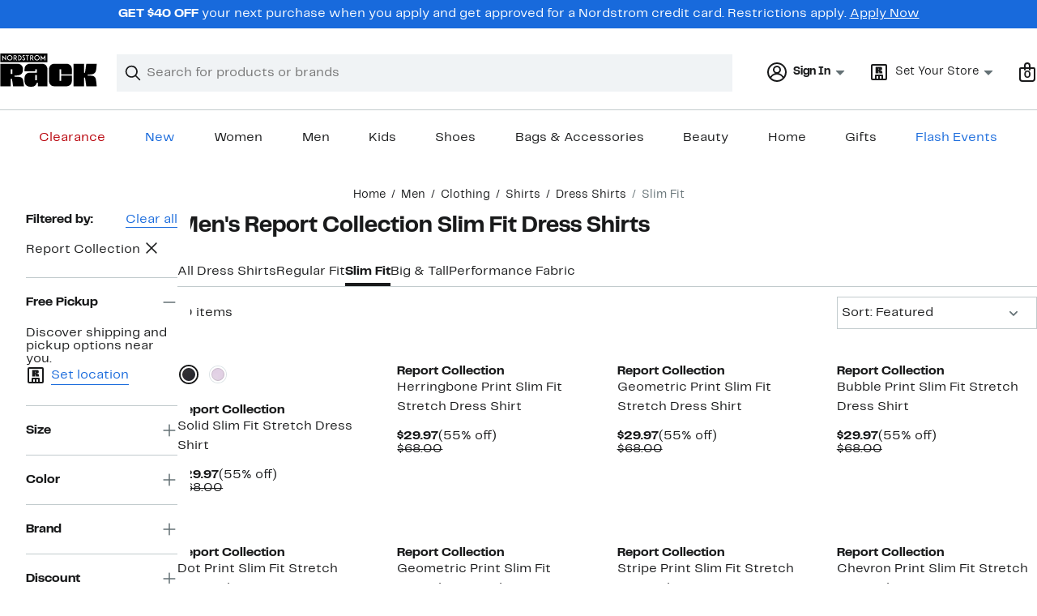

--- FILE ---
content_type: text/css; charset=utf-8
request_url: https://www.nordstromrack.com/static/nordstromrack/res/v3/463820ee890d8152.d5.css
body_size: 11459
content:
.ggbBg .qHz0a{font-weight:700;font-weight:var(--ndls-font-weight-bold)}.THmDu{font-size:19px}.y3xFi .fj69a,.y3xFi .o6Wf1{text-decoration:line-through}.elxVW,.xe8ep{font-size:16px}.UshjF{white-space:nowrap}.ggbBg{display:inline-block;margin-right:0.625rem}@supports (gap:0 10px){.ggbBg{margin-right:0}}.tjJU_{display:inline}.qf6Cx{padding:5px}span.EhCiu{font-size:inherit;line-height:inherit;color:#191a1b;color:var(--ndls-color-foreground-default)}.BkySr{color:#d82508!important;color:var(--ndls-color-foreground-critical)!important}.S_wH0{display:flex;flex-wrap:wrap;align-items:baseline;gap:0 10px}.GmKV9{display:block}.S_wH0>div{margin-right:10px}@supports (gap:0 10px){.S_wH0>div{margin-right:0}}.Ime5U{text-align:end;justify-content:end}.KCp6h{text-align:start;justify-content:start}.zR845{text-align:center;justify-content:center}.Eyz40{display:inline-block;position:relative;margin:0 0 0 3.5px;top:2px}.i0Ymm{max-width:305px;align-items:center;margin:0px 15px 14px}h3.e40LE{display:inline-block;margin:14px 15px 7px}._2Xgqf{background-color:transparent;border:none;padding:0px}._2Xgqf .nui-icon-medium-rack-details-icon-medium-4{stroke:#186adc;stroke:var(--ndls-color-brand-rack-primary)}._2Xgqf .nui-icon-medium-rack-details-icon-medium-3,.rgwg5 path{fill:#186adc;fill:var(--ndls-color-brand-rack-primary)}.eR0Mt{display:flex;justify-content:space-between;align-items:flex-end}.nj6zu{align-items:center}.XWgxP{text-align:center}.uEiEz{margin-bottom:0px;margin-bottom:var(--ndls-layout-space-0,0px)}.TwIHQ{margin-bottom:4px;margin-bottom:var(--ndls-layout-space-1,4px)}._c8Zx{margin-bottom:8px;margin-bottom:var(--ndls-layout-space-2,8px)}.UlHLo{margin-bottom:12px;margin-bottom:var(--ndls-layout-space-3,12px)}.Lavwv{margin-bottom:16px;margin-bottom:var(--ndls-layout-space-4,16px)}.w9oyW{margin-bottom:24px;margin-bottom:var(--ndls-layout-space-5,24px)}.c_8qR{margin-bottom:32px;margin-bottom:var(--ndls-layout-space-6,32px)}.ddB7C{margin-bottom:40px;margin-bottom:var(--ndls-layout-space-7,40px)}.bioHA{margin-right:24px;margin-right:var(--ndls-layout-space-5,24px)}.aWeZV{display:flex}.t5T1p{padding-right:4px;padding-right:var(--ndls-layout-space-1,4px);padding-top:4px;padding-top:var(--ndls-layout-space-1,4px)}.jkg2R{margin:2px 6px 0 0}.jkg2R,.QiWJz{padding-top:8px;padding-top:var(--ndls-layout-space-2,8px)}.QiWJz{color:#191a1b;color:var(--ndls-color-foreground-default)}.bDKFr{cursor:pointer;position:relative;border:1px solid #838d91;border:1px solid var(--ndls-color-border-default);width:100%;padding:12px 16px;padding:var(--ndls-layout-space-3,12px) var(--ndls-layout-space-4,16px);outline:0}.diMZs{padding:16px!important;padding:var(--ndls-layout-space-4,16px)!important}.f5wTO{position:absolute;bottom:0px;left:0px;height:3px;width:100%}.bDKFr:focus .f5wTO,.bDKFr:hover .f5wTO{background-color:#838d91;background-color:var(--ndls-color-border-default)}.RtTU8{display:flex;flex-direction:column;justify-content:center;height:100%}.Urdq8{display:flex;flex-wrap:wrap;justify-content:space-between;flex-grow:1}.KFoZk{padding-right:16px;padding-right:var(--ndls-layout-space-4,16px)}.KYap7{font-weight:700}.OpaA7{color:#647175;color:var(--ndls-color-foreground-subtle)}.TQOip{font-size:0.875rem!important;font-size:var(--ndls-text-body-desktop-small-size)!important}.gyUn3,.mjoCO{display:flex;align-items:center;width:100%}.gyUn3{flex-wrap:wrap}.bRc6c{display:flex}.qegh1{margin-left:auto}.qs0dH{display:flex;flex-direction:column;padding:12px 16px;padding:var(--ndls-layout-space-3,12px) var(--ndls-layout-space-4,16px);border-bottom:1px solid #838d91;border-bottom:1px solid var(--ndls-color-border-default)}.PyEOr{margin:4px 0;margin:var(--ndls-layout-space-1,4px) 0}.MFfMA{padding:12px 16px;padding:var(--ndls-layout-space-3,12px) var(--ndls-layout-space-4,16px);background-color:#f0f3f5;background-color:var(--ndls-color-background-subtle);font-weight:700;cursor:default}.OyPs4{width:100%}.SnPIS{font-size:0.625rem;top:-2px}.SnPIS,.wxREw{font-weight:700;color:#191a1b;color:var(--ndls-color-foreground-default)}.wxREw{font-size:0.8125rem;margin-right:1px;margin-left:1px}.KcD0m .SnPIS,.KcD0m .wxREw{color:#d82508;color:var(--ndls-color-foreground-critical)}.qpvDH{margin-right:4px;margin-right:var(--ndls-layout-space-1,4px);flex:auto}.byVrm{margin-left:auto}.Jrf56{display:flex;padding-bottom:16px;padding-bottom:var(--ndls-layout-space-4,16px)}.KCTLR{font-size:1rem;line-height:1.5}.rl6KK{margin-bottom:24px;margin-bottom:var(--ndls-layout-space-5,24px)}@media only screen and (min-width:736.1px){.Jrf56{display:flex;padding-bottom:12px;padding-bottom:var(--ndls-layout-space-3,12px)}.rl6KK{margin-bottom:12px;margin-bottom:var(--ndls-layout-space-3,12px)}}.G75tb{display:flex;align-items:center;flex:0 1 auto;margin-right:4px;margin-right:var(--ndls-layout-space-1,4px)}.l8tOd{margin-right:8px;margin-right:var(--ndls-layout-space-2,8px)}.vXc_q path{fill:#d82508;fill:var(--ndls-color-foreground-critical)}.T120_{position:relative;width:100%}.EKEe0{position:absolute;top:0px;left:0px;width:100%;z-index:3;overflow:auto;visibility:visible}.EKEe0,.vHWWh{background:#fff;background:var(--ndls-color-background-default);box-shadow:0 0 5px 1px #c2cbcd;box-shadow:0 0 5px 1px var(--ndls-color-border-subtle)}.vHWWh{margin:0 auto;width:calc(100% - 40px)}.ZgSkd{outline:0;list-style-type:none;cursor:pointer}.VmD93{color:#647175;color:var(--ndls-color-foreground-subtle);pointer-events:none}.eUZbn{flex:0 1 auto;margin-right:5px}.E9pMs{font-weight:700}.W3fJI{margin-left:auto}.pxEFQ{color:#647175;color:var(--ndls-color-foreground-subtle)}.s3ej8{cursor:pointer;position:relative;border:1px solid #647175;border:1px solid var(--ndls-color-foreground-subtle);width:100%;padding:12px 15px;outline:0}.xGXHq{position:absolute;bottom:0px;left:0px;height:3px;width:100%}.uxDXM{display:flex;margin-bottom:15px;font-size:0.8125rem}.WVcyG{position:relative;height:65px;border-bottom:1px solid #c2cbcd;border-bottom:1px solid var(--ndls-color-border-subtle);padding:0px 15px;font-family:Rack Sans,Arial,sans-serif;font-family:var(--ndls-font-family-default)}.s3ej8:focus .xGXHq,.s3ej8:hover .xGXHq,.WVcyG:focus .xGXHq,.WVcyG:hover .xGXHq{background-color:#838d91;background-color:var(--ndls-color-border-default)}.X3fxu{padding:10px 15px;background-color:pale-gray;font-weight:700;cursor:default}.WR9S3 .xGXHq{background-color:#186adc!important;background-color:var(--ndls-color-border-selected)!important}.NlFFU{display:flex;flex-direction:column;justify-content:center;height:100%}.Pwxc2{display:flex;flex-wrap:wrap;align-items:center;width:100%}.AHJRK{position:relative;width:100%}.wyfSB{padding:0;margin:0;list-style-type:none}.Ds5h1{position:relative;font-size:0.8125rem}.x5zZg{display:flex;flex-direction:column;padding:10px 15px;border-bottom:1px solid #c2cbcd;border-bottom:1px solid var(--ndls-color-border-subtle)}.vrmms{margin:5px 0}._zKSq{font-size:16px}.HX7yb{display:inline-block}.R5iiX{display:inline}.rk6Ve{margin:0 0 4px;margin:0 0 var(--ndls-layout-space-1,4px);background-color:#ecf5fd;background-color:var(--background-info,#ecf5fd);padding:4px 8px}.j9h63{margin-right:4px;margin-right:var(--ndls-layout-space-1,4px);font-weight:700}.knlML{white-space:pre-line;text-wrap:balance}.Qqj1R{display:flex;align-items:center;margin-bottom:8px;margin-bottom:var(--ndls-layout-space-2,8px);justify-content:flex-start}.gE0JS{margin-bottom:12px;margin-bottom:var(--ndls-layout-space-3,12px)}.T6tLN{width:100%}._o4J8{text-wrap:nowrap}.zIkWp{margin-top:calc(-1 * 12px);margin-top:calc(-1 * var(--ndls-layout-space-3, 12px));margin-bottom:16px;margin-bottom:var(--ndls-layout-space-4,16px)}.Xjbb5{width:16px;height:16px;margin-left:4px;margin-left:var(--ndls-layout-space-1,4px);position:relative}.gI46s{font-size:1rem!important;font-size:var(--ndls-text-body-desktop-medium-size,1rem)!important;line-height:1.5!important;font-family:Rack Sans,Arial,sans-serif!important;font-family:var(--ndls-font-family-default)!important}.hVHl6{margin-right:8px;margin-right:var(--ndls-layout-space-2,8px)}.uEXQn.XtPFN{height:50px;border:2px solid #186adc;border:2px solid var(--ndls-color-action-primary-resting)}.Qqj1R .djvp1{color:#191a1b;color:var(--ndls-color-foreground-default);border-color:#191a1b;border-color:var(--ndls-color-foreground-default)}.uEXQn.ViAWl{border-radius:4px;border-radius:var(--ndls-border-radius-40)}.HGbGO{display:flex;flex-direction:column;justify-content:flex-start;align-items:center;gap:8px;gap:var(--ndls-layout-space-2,8px);margin-bottom:24px;margin-bottom:var(--ndls-layout-space-5,24px)}._tvQV{margin-bottom:16px;margin-bottom:var(--ndls-layout-space-4,16px)}@media only screen and (min-width:736.1px){.Qqj1R{margin-bottom:12px;margin-bottom:var(--ndls-layout-space-3,12px)}.HGbGO{flex-direction:row}.uEXQn.XtPFN{width:170px}}.axH7r{margin:4px 0;margin:var(--ndls-layout-space-1,4px) 0}.R45el{display:flex;align-items:flex-start;position:relative;padding-top:0px;padding-top:var(--ndls-layout-space-0,0px);white-space:pre-line;text-wrap:balance}.A2FjA{margin-bottom:8px;margin-bottom:var(--ndls-layout-space-2,8px)}.AFIKX{display:flex;>svg{padding-left:4px;padding-left:var(--ndls-layout-space-1,4px);padding-right:4px;padding-right:var(--ndls-layout-space-1,4px);cursor:pointer;margin:revert}}.Y9H_Q{padding-top:3px}.Hz7yk{padding-top:2px}.Io64W path{fill:#186adc;fill:var(--ndls-color-brand-rack-primary)}.v4SMK{position:relative;top:4px}.aF5iE{padding:24px;padding:var(--ndls-layout-space-5,24px);color:#191a1b;color:var(--ndls-color-foreground-default)}.GivTR{max-width:300px}.QCiKh{margin-bottom:8px;margin-bottom:var(--ndls-layout-space-2,8px)}.h0CE0{display:flex;justify-content:space-evenly;position:relative;height:12px;width:100%;background-color:#c2cbcd;background-color:var(--ndls-color-border-subtle);margin-top:24px;margin-top:var(--ndls-layout-space-5,24px)}.K2RSI:first-letter{text-transform:uppercase}.bD6T4{background-color:#191a1b;background-color:var(--ndls-color-foreground-default);width:4px;height:12px}.PSE7Z{border-radius:4px;border-radius:var(--ndls-border-radius-40,4px)}.cgTOW{border-radius:0px;border-radius:var(--ndls-border-radius-00,0)}.jLjjP{position:absolute;top:-5px;width:10px;height:22px;background-color:#191a1b;background-color:var(--ndls-color-foreground-default)}.UkQ9C{background-color:#186adc;background-color:var(--ndls-color-foreground-info)}.x0qVZ{display:flex;justify-content:space-between;margin-top:8px;margin-top:var(--ndls-layout-space-2,8px);padding-left:4px;padding-left:var(--ndls-layout-space-1,4px);padding-right:4px;padding-right:var(--ndls-layout-space-1,4px)}.eT_Tq{background-color:#ecf5fd;background-color:var(--background-info,#ecf5fd);border-radius:4px;padding:4px 8px}@media only screen and (max-width:1000px){.aF5iE{padding:16px;padding:var(--ndls-layout-space-4,16px)}.GivTR{margin-right:16px;margin-right:var(--ndls-layout-space-4,16px)}}@media only screen and (max-width:736px){.R45el{display:block}.TecsR{padding-top:24px;padding-top:var(--ndls-layout-space-5,24px);padding-bottom:0px;padding-bottom:var(--ndls-layout-space-0,0px)}.cNI4i{white-space:normal}.eT_Tq{display:block}}@media only screen and (min-width:736.1px){.eT_Tq{margin-bottom:8px;margin-bottom:var(--ndls-layout-space-2,8px);width:327px}}._74aS2{position:relative;padding-bottom:24px;padding-bottom:var(--ndls-layout-space-5,24px)}._74aS2>:last-child{padding-bottom:0;margin-bottom:0}@media only screen and (max-width:736px){._74aS2 hr{border-top:1px solid #c2cbcd;border-top:var(--ndls-border-width-10,1px) solid var(--ndls-color-border-subtle);width:110vw;margin-left:-5vw}._74aS2{padding-bottom:0!important}}.xQDcT{width:100%}.tZesh{padding-bottom:4px;padding-bottom:var(--ndls-layout-space-1,4px)}.OA9M0{padding-left:24px;padding-left:var(--ndls-layout-space-5,24px);color:#647175;color:var(--ndls-color-background-selected)}@media only screen and (min-width:736.1px){.xQDcT{width:400px}.xQDcT>ul li{width:calc((100% - 70px) / 7)}}.BwK_l{width:100%;white-space:nowrap;overflow-x:scroll;overflow-y:hidden;padding:0px 0px 16px;padding:var(--ndls-layout-space-0,0) var(--ndls-layout-space-0,0) var(--ndls-layout-space-4,16px)}.BwK_l .AWbn0{position:relative;margin:0px 0px 12px;margin:var(--ndls-layout-space-0,0) var(--ndls-layout-space-0,0) var(--ndls-layout-space-3,12);padding:0px;padding:var(--ndls-layout-space-0,0);width:100%;height:auto;overflow:auto}.BwK_l .PyiZB{padding:8px 4px;padding:var(--ndls-layout-space-2,8px) var(--ndls-layout-space-1,4px);display:inline-block}.BwK_l .PyiZB:first-of-type{padding-left:4px;padding-left:var(--ndls-layout-space-1,4px)}.TY27a{overflow-x:hidden;height:auto;margin-bottom:0px;margin-bottom:var(--ndls-layout-space-0,0)}.TY27a .AWbn0{position:relative;height:auto;display:flex;flex-wrap:wrap;list-style:none;margin:0;padding-left:1px;gap:8px;gap:var(--ndls-layout-space-2,8px)}.TY27a .AWbn0:after{display:none}.TY27a .PyiZB{flex:none}.LJUuR{padding:16px!important;padding:var(--ndls-layout-space-4,16px)!important}.LR_ik{padding-top:8px;padding-top:var(--ndls-layout-space-2,8px);padding-bottom:12px;padding-bottom:var(--ndls-layout-space-3,12px);margin:0px;margin:var(--ndls-layout-space-0,0);overflow:auto}.P9udu{padding-left:24px;padding-left:var(--ndls-layout-space-5,24px);color:#647175;color:var(--ndls-color-foreground-subtle,#647175)}.bH0tx{margin-bottom:24px;margin-bottom:var(--ndls-layout-space-5,24px);position:relative;width:100%}.ZKfZQ{margin-bottom:12px;margin-bottom:var(--ndls-layout-space-3,12px)}.bH0tx .PyiZB{padding:8px 4px;padding:var(--ndls-layout-space-2,8px) var(--ndls-layout-space-1,4px);display:list-item}.btTFc,.rhnA8{position:absolute;width:32px;height:32px;background-color:#fff;background-color:var(--ndls-color-background-default,#fff);display:flex;justify-content:center;align-items:center;border-radius:50%;border-radius:var(--ndls-border-radius-circle,50%);border:1px solid #c2cbcd;border:var(--ndls-border-width-10,1px) solid var(--ndls-color-border-subtle,#c2cbcd);box-sizing:border-box;top:50%;transform:translateY(-50%)}.btTFc{left:-14px}.rhnA8{right:-14px}.fFBLD{z-index:2}.dRDhG,.WhAc8{position:absolute;top:-20px;bottom:-20px;width:38px;z-index:1}.WhAc8{right:-20px;background:linear-gradient(90deg,hsla(0,0%,100%,0),#fff)}.dRDhG{left:-20px;background:linear-gradient(-90deg,hsla(0,0%,100%,0),#fff)}.btTFc.NJlvi,.dRDhG.NJlvi,.rhnA8.NJlvi,.WhAc8.NJlvi{display:none}.btTFc svg path,.rhnA8 svg path{stroke:#186adc;stroke:var(--ndls-color-brand-primary,#000);stroke-width:2}@media only screen and (max-width:736px){.bH0tx .PyiZB{padding:0px;padding:var(--ndls-layout-space-0,0);display:list-item}.TY27a .AWbn0{overflow:auto;flex-wrap:nowrap;padding-top:8px;padding-top:var(--ndls-layout-space-2,8px)}.TY27a .PyiZB{padding-bottom:1px}}@media only screen and (min-width:736.1px){.TY27a{padding-top:8px;padding-top:var(--ndls-layout-space-2,8px);padding-bottom:24px;padding-bottom:var(--ndls-layout-space-5,24px)}}.PeSNG,.zJQhK{position:relative}.zJQhK{border:3px solid #fff;border:3px solid var(--ndls-color-background-default);border-radius:50%;border-radius:var(--ndls-border-radius-circle,50%);box-shadow:0 0 0 1px #c2cbcd;box-shadow:0 0 0 1px var(--ndls-color-border-subtle,#c2cbcd);transition:box-shadow .2s ease;background:none;color:inherit;padding:0;font:inherit;cursor:pointer;outline:inherit;display:block;z-index:1}.A3Qnt div{text-overflow:ellipsis;white-space:nowrap;overflow:auto}.tusN5,.tusN5:not(:last-child){margin-right:12px;margin-right:var(--ndls-layout-space-3,12px)}.zJQhK:focus,.zJQhK:hover{box-shadow:0 0 0 2px #838d91;box-shadow:0 0 0 2px var(--ndls-color-border-default,#838d91)}.B0CYi{box-shadow:0 0 0 2px #191a1b!important;box-shadow:0 0 0 2px var(--ndls-color-foreground-default,#191a1b)!important}.Yd6cu{border-radius:0px;border-radius:var(--ndls-border-radius-00,0)}.A3Qnt{border-radius:2px;border-radius:var(--ndls-border-radius-20,2px)}.A3Qnt,.A3Qnt.ru51Q,.k9j8q.ru51Q{padding:12px;padding:var(--ndls-layout-space-3,12px)}.A3Qnt.ru51Q,.k9j8q.ru51Q{box-shadow:none!important;background-color:#fff;background-color:var(--ndls-color-background-default,#fff);border-radius:4px;border-radius:var(--ndls-border-radius-40,4px);border:1px solid #838d91;border:1px solid var(--ndls-color-border-default,#838d91);color:#191a1b;color:var(--ndls-color-foreground-default,#191a1b);position:relative;outline:none;width:100%;min-width:48px;transition:all 0.25s;white-space:nowrap;overflow:hidden;text-overflow:ellipsis;transition:all 0.2s ease-out}.A3Qnt.ru51Q:hover,.k9j8q.ru51Q:hover,.Xl1d8.ru51Q:hover{border-color:#647175;border-color:var(--ndls-color-foreground-subtle,#647175)}.A3Qnt.ru51Q:hover,.k9j8q.ru51Q:hover{background-color:#f0f3f5;background-color:var(--ndls-color-action-secondary-hover,#f0f3f5)}.A3Qnt.ru51Q.BT_Rp,.k9j8q.ru51Q.BT_Rp{box-shadow:0 0 0 1px #191a1b!important;box-shadow:0 0 0 1px var(--ndls-color-foreground-default,#191a1b)!important;border-color:#191a1b;border-color:var(--ndls-color-foreground-default,#191a1b);font-weight:600;overflow:visible}.A3Qnt.ru51Q.BT_Rp,.k9j8q.ru51Q.BT_Rp,.Xl1d8.ru51Q{background-color:#fff;background-color:var(--ndls-color-background-default,#fff)}.Xl1d8.ru51Q{box-shadow:none!important;position:relative;border:1px solid #838d91;border:var(--ndls-border-width-10,1px) solid var(--ndls-color-border-default,#838d91);border-radius:4px;border-radius:var(--ndls-border-radius-40,4px);width:48px;height:48px;transition:all 0.2s ease-out}.Xl1d8.ru51Q.BT_Rp{border-color:#191a1b!important;border-color:var(--ndls-color-foreground-default,#191a1b)!important}.Xl1d8.ru51Q.BT_Rp,.Xl1d8.ru51Q.BT_Rp:hover,.Xl1d8.ru51Q.WqbdV:hover{box-shadow:0 0 0 1px #191a1b!important;box-shadow:0 0 0 1px var(--ndls-color-foreground-default,#191a1b)!important}.Xl1d8.ru51Q.BT_Rp:hover,.Xl1d8.ru51Q.WqbdV:hover{background-color:#fff!important;background-color:var(--ndls-color-background-default,#fff)!important;border-color:#647175;border-color:var(--ndls-color-foreground-subtle,#647175)}.Xl1d8.ru51Q.WqbdV:hover{box-shadow:none!important}.Xl1d8.ru51Q.BT_Rp.WqbdV:hover{border-color:#191a1b;border-color:var(--ndls-color-foreground-default,#191a1b);box-shadow:0 0 0 1px #191a1b!important;box-shadow:0 0 0 1px var(--ndls-color-foreground-default,#191a1b)!important}.ru51Q.WqbdV:before{background-color:#dce3e6;background-color:var(--ndls-color-border-disabled,#dce3e6);top:2px}.ru51Q.WqbdV:after,.ru51Q.WqbdV:before{content:"";width:42px;height:1px;position:absolute;z-index:3;isolation:isolate;right:0;bottom:0;left:0;margin:auto;transform:rotate(315deg)}.ru51Q.WqbdV:after{background-color:#191a1b;background-color:var(--ndls-color-foreground-default,#191a1b);top:0;box-shadow:1.5px 0px 4px #fff!important;box-shadow:1.5px 0px 4px var(--ndls-color-background-default,#fff)!important}.ru51Q.WqbdV{background-color:#fff;background-color:var(--ndls-color-background-default,#fff);border-color:#dce3e6;border-color:var(--ndls-color-border-disabled,#dce3e6);color:#a4afb2;color:var(--ndls-color-foreground-disabled,#a4afb2)}.ru51Q.BT_Rp.WqbdV{border-color:#191a1b;border-color:var(--ndls-color-foreground-default,#191a1b)}.zJQhK.NPbNp{border-radius:0px;border-radius:var(--ndls-border-radius-00,0)}.Jg5ZB{animation:sDZ1b 0.2s;background-color:#186adc;background-color:var(--ndls-color-foreground-selected,#157e64);width:21px;height:21px;border-radius:50%;border-radius:var(--ndls-border-radius-circle,50%);position:absolute;top:-7px;right:-7px;display:flex;justify-content:center;align-items:center;z-index:1}.Jg5ZB .nui-icon{width:9px;margin:auto}.Jg5ZB .nui-icon path{stroke:#fff!important;stroke:var(--ndls-color-background-default,#fff)!important;stroke-width:2}.Jg5ZB .pJqSx path{fill:#fff;fill:var(--ndls-color-background-default,#fff)}@media only screen and (max-width:736px){.Xl1d8.WqbdV:after,.Xl1d8.WqbdV:before{width:60px}.Xl1d8.ru51Q{width:62px;height:62px}}@media only screen and (min-width:736.1px){.ru51Q{padding:12px 8px;padding:var(--ndls-layout-space-3,12px) var(--ndls-layout-space-2,8px)}.Xl1d8.ru51Q{padding:0px;padding:var(--ndls-layout-space-0,0)}}@keyframes sDZ1b{0%{opacity:0;transform:scale3d(0.3,0.3,0.3)}50%{opacity:1}}.qFbs0{width:100%}.PxeE6{align-items:flex-start;display:flex;margin-bottom:24px;margin-bottom:var(--ndls-layout-space-5,24px)}.Oe8Xf{flex:none;margin-left:auto;padding-left:16px;padding-left:var(--ndls-layout-space-4,16px)}.KZgvp{flex:auto;background-color:#ecf5fd;background-color:var(--background-info,#ecf5fd);padding:4px 8px}.cfoRz{margin:0}.WlaPA{display:flex;justify-content:space-between;align-items:center}@media only screen and (min-width:736.1px){.NghHl{padding-bottom:24px;padding-bottom:var(--ndls-layout-space-5,24px)}.oq6ti{padding-bottom:16px;padding-bottom:var(--ndls-layout-space-4,16px)}.Xip2P.prEN2 ul li{width:calc((100% - 16px) / 2);width:calc((100% - var(--ndls-layout-space-4, 16px)) / 2)}.Xip2P._dOhu ul li{width:calc((100% - 24px) / 3);width:calc((100% - var(--ndls-layout-space-5, 24px)) / 3)}.Xip2P.k3WrJ ul li{width:calc((100% - 32px) / 4);width:calc((100% - var(--ndls-layout-space-6, 32px)) / 4)}.Xip2P.JcxeA ul li{width:calc((100% - 40px) / 5);width:calc((100% - var(--ndls-layout-space-7, 40px)) / 5)}.Xip2P.wdRki ul li{width:calc((100% - 56px) / 7)}.Xip2P._dOhu._K_6A ul li{width:calc((100% - 100% / 3))}}.Zm_Jg{background:#fff;background:var(--ndls-color-background-default);border-bottom:1px solid transparent;transition:border-color 400ms;width:100%}.JHA3t{box-sizing:border-box;display:flex;flex-direction:row;margin:0 20px;padding:20px 0}@media only screen and (min-width:768px){.JHA3t{margin:0 30px}}.b2TrX{display:flex;align-items:center;padding-left:8px}.b2TrX.kmJY_{color:#d82508;color:var(--ndls-color-foreground-critical)}.PqNzk{justify-content:left}.F491V{justify-content:center}.Zm_Jg.U4yDa{border-color:#838d91;border-color:var(--ndls-color-border-default)}.kmJY_.U4yDa{border-color:#fd4830;border-color:var(--ndls-color-border-critical)}.SBDUC path{padding:0 10px 0 0;fill:#157e64;fill:var(--ndls-color-foreground-success)}.WdF_C path{padding:0 10px 0 0}.kmJY_ .XvLig path,.WdF_C path{fill:#d82508;fill:var(--ndls-color-foreground-critical)}.mVdmu .XvLig path{fill:#157e64;fill:var(--ndls-color-foreground-success)}.WEXUY{font-weight:700}.zFJNW{width:100%}.mV2LY,.mV2LY.SRRKG{padding-bottom:12px;padding-bottom:var(--ndls-layout-space-3,12px)}.P1Ozt{display:flex;flex-direction:column}.ofTRK{padding-left:24px;padding-left:var(--ndls-layout-space-5,24px);color:#647175;color:var(--ndls-color-background-selected)}.ozmtE{margin-left:16px;margin-left:var(--ndls-layout-space-4,16px);color:#647175;color:var(--ndls-color-foreground-subtle)}@media only screen and (min-width:736.1px){.P1Ozt{padding:0px 0px 4px;padding:var(--ndls-layout-space-0,0) var(--ndls-layout-space-0,0) var(--ndls-layout-space-1,4px);overflow:visible}.mV2LY{padding-bottom:8px;padding-bottom:var(--ndls-layout-space-2,8px)}}.TyDS7{font-weight:400;display:inline-block;padding-left:8px;padding-left:var(--ndls-layout-space-2,8px)}.SjoG0,.TyDS7{vertical-align:middle;text-align:center}.SjoG0{width:100%}.buadv,.SjoG0{display:inline}.buadv{vertical-align:middle;padding-right:12px;padding-right:var(--ndls-layout-space-3,12px)}@media only screen and (max-width:900px){.TyDS7{font-weight:400;display:inline-block;padding-left:32px;padding-left:var(--ndls-layout-space-6,32px);text-align:center}.buadv,.TyDS7{vertical-align:middle}.buadv{display:inline;padding-right:12px;padding-right:var(--ndls-layout-space-3,12px);position:relative;top:6px}}.H9FAG{padding-bottom:12px;padding-bottom:var(--ndls-layout-space-3,12px)}.DTsef{display:inline-flex;align-items:center}.uhuD0{margin-bottom:0px}.tD3CQ{display:flex;justify-content:space-between;align-items:center}@media only screen and (min-width:736.1px){.s0MUE{margin-bottom:8px;margin-bottom:var(--ndls-layout-space-2,8px)}.NtaVe{margin-bottom:1.5px}.IbglJ{display:initial;padding-left:4px;padding-left:var(--ndls-layout-space-1,4px)}}a.WMXkS:hover{color:#186adc;color:var(--ndls-color-action-primary-resting)}.WMXkS:hover{border-bottom:1px solid}.WvAN5 span{color:#191a1b;color:var(--ndls-color-foreground-default);display:inline-block;line-height:29px;font-size:1.5625rem;font-weight:700;text-transform:uppercase;text-rendering:optimizeLegibility;-webkit-font-smoothing:antialiased}.NzMku{margin:0}@media only screen and (max-width:736px){.wii70 sup{top:-0.4em}}@media only screen and (min-width:736.1px){.wii70 sup{top:-0.6em}.RDKu4{margin-bottom:0}}.vNdFM{font-size:1.1875rem}.vNdFM,.yRWVU{margin:0}.O286P{margin-top:8px;margin-top:var(--ndls-layout-space-2,8px);margin-bottom:4px;margin-bottom:var(--ndls-layout-space-1,4px)}.NqL8O h1,.P682H{font-size:1.625rem;line-height:1.23;margin:0}.SPvZC .vNdFM{margin-top:0;font-size:1.5625rem;font-weight:700;line-height:29px;text-transform:uppercase;text-rendering:optimizeLegibility;-webkit-font-smoothing:antialiased}.vNdFM sup{font-size:0.5em;top:-0.65em}@media only screen and (max-width:736px){.SPvZC{margin-top:0;margin-bottom:0}.SPvZC .vNdFM{font-size:1.3125rem;line-height:25px}.WlxWU{margin-top:8px;margin-top:var(--ndls-layout-space-2,8px)}}.QQtw6{font-size:1rem;line-height:1.5}.dOblV{display:flex;align-items:center;gap:8px;gap:var(--ndls-layout-space-2,8px)}.vVd8C{background:none;color:inherit;border:none;padding:0;font:inherit;cursor:pointer;outline:inherit}._Z6g1{display:none}.p2zwF{padding-right:4px;padding-right:var(--ndls-layout-space-1,4px)}@media only screen and (max-width:736px){.prVYY{margin:12px 0 0;margin:var(--ndls-layout-space-3,12px) 0 0}.zi7bx{margin:0.53125rem 0 0}}.WzRKJ{margin-top:12px;margin-top:var(--ndls-layout-space-3,12px);color:#191a1b;color:var(--ndls-color-foreground-default)}.rqwnv{font-weight:700;margin-bottom:12px;margin-bottom:var(--ndls-layout-space-3,12px);margin-top:0}.lMaaN{padding-top:4px;padding-top:var(--ndls-layout-space-1,4px);text-align:center}.bbWBh{width:260px;height:140px}.B9t_z{font-size:1rem;line-height:1.5;color:#191a1b;color:var(--ndls-color-foreground-default);width:300px}.lMaaN a{font-family:Rack Sans,Arial,sans-serif;font-family:var(--ndls-font-family-default)}.AlhNd{display:flex;flex-direction:column;position:relative}.COStO{display:flex;align-items:center;width:100%;padding-bottom:12px;padding-bottom:var(--ndls-layout-space-3,12px)}.COStO label{width:auto}.jAvOf{width:34px;height:21.6px}.OKpCb{margin:0px 4px;margin:var(--ndls-layout-space-0,0) var(--ndls-layout-space-1,4px);flex:1;height:16px;position:relative;display:flex}.IindP{background-color:#186adc;background-color:var(--ndls-color-brand-primary);position:absolute;top:0;left:0;height:100%;width:0;overflow:hidden;border-top-left-radius:4px;border-top-left-radius:var(--ndls-border-radius-40,4px);border-bottom-left-radius:4px;border-bottom-left-radius:var(--ndls-border-radius-40,4px)}.Q_qNG{background-color:#dce3e6;background-color:var(--ndls-color-scale-gray-20);width:100%;border-radius:4px;border-radius:var(--ndls-border-radius-40,4px)}.iLakt{width:55px;line-height:1.5}.iLakt,.ThLSC{font-size:1rem}.ThLSC{width:2.1875rem;margin-left:12px;margin-left:var(--ndls-border-radius-3,12px)}.B89dC{white-space:nowrap}.B89dC.qu62q{margin-left:auto;line-height:1.25rem;line-height:var(--ndls-text-body-desktop-small-height)}@media only screen and (max-width:736px){.B89dC.XhsbI{margin-left:28px}.B89dC.qu62q{display:none}}.fX1SZ{display:flex}.fX1SZ,.Xajej{align-items:center}.Xajej{display:inline-flex;font-size:0.8125rem;vertical-align:baseline}.Xajej svg{margin-right:4px;margin-right:var(--ndls-layout-space-1,4px)}.RxywF{text-transform:uppercase}.Xajej.zcgJW span{font-size:0.875rem!important;font-size:var(--ndls-text-body-desktop-small-size)!important;color:#191a1b;color:var(--ndls-color-foreground-default);line-height:1.25rem;line-height:var(--ndls-text-body-desktop-small-height)}.sliyy,.zcgJW{white-space:nowrap}.DmyaO{flex-wrap:wrap}@media only screen and (max-width:736px){.fX1SZ{flex-wrap:wrap;margin-bottom:12px;margin-bottom:var(--ndls-layout-space-3,12px)}.Xajej.zcgJW.NduTw{width:100%}}.g4uGK{font-size:.75rem;font-size:var(--ndls-text-detail-strong-desktop-xsmall-size);font-weight:700;font-weight:var(--ndls-text-detail-strong-desktop-xsmall-weight);letter-spacing:0em;letter-spacing:var(--ndls-text-detail-strong-desktop-xsmall-spacing);line-height:1rem;line-height:var(--ndls-text-detail-strong-desktop-xsmall-height);padding-block:2px;&.oe_VG{font-size:.75rem;font-size:var(--ndls-text-detail-strong-mobile-xsmall-size);font-weight:700;font-weight:var(--ndls-text-detail-strong-mobile-xsmall-weight);letter-spacing:0em;letter-spacing:var(--ndls-text-detail-strong-mobile-xsmall-spacing);line-height:1rem;line-height:var(--ndls-text-detail-strong-mobile-xsmall-height)}}.dg0ca{display:inline;box-decoration-break:clone;-webkit-box-decoration-break:clone;padding:2px 4px;&.sZht9{border-radius:2px;border-radius:var(--ndls-border-radius-20)}&.p942t{border-radius:0px;border-radius:var(--ndls-border-radius-00)}&.wbrw5{background-color:#f0f3f5;color:#191a1b}&.BK9MK{background-color:#191a1b;color:#fff}&.yxWxr{background-color:#000;color:#fff;&.p942t{background-color:#186adc}}&.Akmqq{background-color:#fff0ee;color:#d82508}&.STekS{background-color:#d82508;color:#fff}&.Bj0qs{background-color:#f1bff5;color:#191a1b;&.p942t{background-color:#fcf}}&.IjiNY{background-color:#b2d494;color:#191a1b}&.sfA4a{background-color:#fcf;color:#191a1b}&.t3ycb{background-color:#57ccf6;color:#191a1b}&.mlLzI{background-color:#fbe446;color:#191a1b}&.XT9ro{background-color:#ff89e0;color:#191a1b}&.dzhqT{background-color:#f0f3f5;color:#15614e}&.Ll9RM{background-color:#18483c;color:#fff}&.poEDb{background-color:#6cff96;color:#191a1b}&.q9Pcc{background-color:#ecf5fd;color:#191a1b}&.zE7ZL{background-color:#073a8d;color:#fff}}.ETaGc,.ETaGc.sJpYm{display:block}.xMwAl{margin-bottom:16px}.NEBCr{text-align:right}.LfTXk{margin-right:16px;margin-right:var(--ndls-layout-space-4,16px)}.ZT68s{flex-basis:100%}.x9yn9{color:#191a1b;color:var(--ndls-color-foreground-default)}.tEQTh{display:inline-flex;align-items:center}.Qz46c{flex-wrap:wrap}.bNPPG{padding:0 4px;padding:0 var(--ndls-layout-space-1,4px);background-color:#fbe446;background-color:var(--ndls-color-brand-anniversary)}.L_kzc{margin-right:12px;margin-right:var(--ndls-layout-space-3,12px);vertical-align:baseline}.iy1U4{margin-right:4px;margin-right:var(--ndls-layout-space-1,4px)}.OZBbx{margin-left:4px;margin-left:var(--ndls-layout-space-1,4px)}.Avcan{color:#d82508;color:var(--ndls-color-foreground-critical);font-weight:700;flex-basis:100%;margin-bottom:12px;margin-bottom:var(--ndls-layout-space-3,12px)}.b0iiO{margin-bottom:4px;margin-bottom:var(--ndls-layout-space-1,4px)}.yoYiG{display:block;padding-bottom:12px;padding-bottom:var(--ndls-layout-space-3,12px)}.n9Lr5{font-size:1.125rem;font-size:var(--ndls-text-body-desktop-large-size,1.125rem)}@media only screen and (max-width:736px){.n9Lr5{font-size:1.125rem;font-size:var(--ndls-text-body-mobile-large-size,1.125rem)}.sJpYm{color:#647175;color:var(--ndls-color-foreground-subtle);font-size:0.875rem;font-size:var(--ndls-text-body-mobile-small-size,1.4rem);white-space:nowrap;overflow:hidden;text-overflow:ellipsis}.yoYiG{padding-bottom:16px;padding-bottom:var(--ndls-layout-space-4,16px)}}.S7i2m{align-items:center;display:flex;flex-wrap:wrap;padding-bottom:12px;padding-bottom:var(--ndls-layout-space-3,12px)}.Y_a3I{margin-left:4px;margin-left:var(--ndls-layout-space-1,4px)}.uSm9B{font-size:1rem!important;font-size:var(--ndls-text-body-desktop-medium-size,1rem)!important}.jiKeW{white-space:pre-line}@media screen and (min-width:768px){.S7i2m{padding-bottom:16px;padding-bottom:var(--ndls-layout-space-4,16px);&.ywS1l{padding-bottom:0}}}.x19dS{background-color:#f6f6f6;color:#000;display:flex;padding:12px;padding:var(--ndls-layout-space-3,12px);width:100%;&.MyxVE{border-radius:2px;border-radius:var(--ndls-border-radius-20)}&.OSvBF{border-radius:0px;border-radius:var(--ndls-border-radius-00)}&.s3JKK{font-weight:700;font-weight:var(--ndls-font-weight-bold,700)}&.dVvTu,&.s3JKK{padding:2px 4px;padding:2px var(--ndls-layout-space-1,4px)}&.dVvTu{width:auto}&.H0m42{align-items:center;.wwu1g{height:auto;width:96px;width:var(--ndls-size-illus-large,96px)}}.ft6h4{font-weight:700}.wwu1g{flex:none;height:24px;width:24px;margin-right:12px;margin-right:var(--ndls-layout-space-3,12px)}}.mQXcq{padding-bottom:24px;padding-bottom:var(--ndls-layout-space-5,24px);width:100%}.Wo6UP{display:flex;align-items:flex-start;padding-top:4px;padding-top:var(--ndls-layout-space-1,4px)}.Wo6UP a{color:#191a1b;color:var(--ndls-color-foreground-default,#191a1b)}.Ddg1E p{margin:0}.ZOfIF{color:#647175;color:var(--ndls-color-foreground-subtle)}.xAFUq{display:grid;grid-template-columns:1fr;grid-template-rows:auto;gap:0 16px;gap:0 var(--ndls-layout-space-4);margin-top:40px;margin-top:var(--ndls-layout-space-7)}.CrSr0,.MjCCB,.rtXTS{grid-column-start:span 1}.CrSr0,.rtXTS{display:flex;flex-direction:column;align-items:center;gap:16px;gap:var(--ndls-layout-space-4)}.yS8gG{font-weight:700;font-weight:var(--ndls-font-weight-bold);margin-bottom:16px;margin-bottom:var(--ndls-layout-space-4)}.XNvSa,.yS8gG{text-align:center}.XNvSa{margin:8px 0 0;margin:var(--ndls-layout-space-2,8px) 0 0;margin-bottom:16px;margin-bottom:var(--ndls-layout-space-4)}.rtXTS{margin-bottom:16px;margin-bottom:var(--ndls-layout-space-4)}.giOQq{max-width:100%;height:auto;max-height:400px}.FAPGq{text-align:center}.K2Ve2,.lJieN{display:flex}@media screen and (min-width:768px){.xAFUq{grid-template-columns:1fr 1fr 1fr;gap:16px;gap:var(--ndls-layout-space-4);margin-top:16px;margin-top:var(--ndls-layout-space-4)}.rtXTS{grid-column-start:span 1}.CrSr0{grid-column-start:span 2}.MjCCB{grid-column-start:span 3}.CrSr0,.rtXTS{align-items:flex-start}.FAPGq{text-align:left}}@media only screen and (max-width:736px){.Nu_vW{font-size:1rem!important;font-size:var(--ndls-text-body-mobile-medium-size)!important}}@media only screen and (min-width:736.1px){.Nu_vW{font-size:1rem!important;font-size:var(--ndls-text-body-desktop-medium-size)!important}}.wRPhA{display:flex;gap:12px;gap:var(--ndls-layout-space-3,12px)}.FXGWi{padding:16px;padding:var(--ndls-layout-space-4,16px);background-color:#f0f3f5;background-color:var(--ndls-color-background-subtle);border-radius:4px;border-radius:var(--ndls-border-radius-40,4px)}.sRCP7{display:inline;margin-right:8px;margin-right:var(--ndls-layout-space-2,8px)}.ysZyH{color:#647175;color:var(--ndls-color-foreground-subtle)}.JDY9h{flex-shrink:0}.UBVLO{display:inline-block;position:relative}.gcdY2{max-width:343px}.DLXhs{margin:0}.jUrEk,.vPo4m{margin-bottom:0}.I6lzY{color:#d82508;color:var(--ndls-color-foreground-critical)}.FL4_R,.I6lzY{align-items:center;display:flex}.FL4_R{position:relative}.xnccf{width:40px;height:40px;min-width:40px;text-align:center;outline-offset:-2px;outline:2px solid transparent;border:1px solid #838d91;border:1px solid var(--ndls-color-border-default);transition:outline-color 400ms;font-family:Rack Sans,Arial,sans-serif;font-family:var(--ndls-font-family-default);margin-right:16px;margin-right:var(--ndls-layout-space-4,16px);-moz-appearance:textfield}.xnccf::-webkit-inner-spin-button,.xnccf::-webkit-outer-spin-button{-webkit-appearance:none}.xnccf:active,.xnccf:focus{outline-color:#186adc;outline-color:var(--ndls-color-border-selected)}.h0ZHS{color:#d82508;color:var(--ndls-color-foreground-critical)}.ruEtr{display:flex;align-items:center;margin-left:12px;margin-left:var(--ndls-layout-space-3,12px)}.Ir5cz{border-color:#d82508;border-color:var(--ndls-color-foreground-critical)}.Ir5cz:active,.Ir5cz:focus{outline-color:#d82508;outline-color:var(--ndls-color-foreground-critical)}.xnccf.QAkw0{color:#d82508;color:var(--ndls-color-foreground-critical);border-color:#d82508;border-color:var(--ndls-color-foreground-critical);background:#fff0ee;background:var(--ndls-color-background-critical)}.xnccf.Ir5cz:active,.xnccf.Ir5cz:focus{outline-color:#d82508;outline-color:var(--ndls-color-foreground-critical)}.o45C1{color:#647175;color:var(--ndls-color-foreground-subtle);margin:3px 10px;font-size:0.8125rem!important}.Wskxq{align-items:center;display:flex}.KgRNZ{display:inline-flex;justify-content:center;align-items:normal}.wc4TT{color:#d82508;color:var(--ndls-color-foreground-critical);position:relative;top:-2px;margin-left:12px;margin-left:var(--ndls-layout-space-3,12px)}.iv8L2,.JkxXb{border:1px solid #838d91;border:1px solid var(--ndls-color-border-default);background-color:#fff;background-color:var(--ndls-color-background-default);padding:0;font:inherit;cursor:pointer;outline:inherit;width:48px;height:48px;position:relative}.iv8L2{border-top-left-radius:4px;border-bottom-left-radius:4px}.iv8L2.MpUeH{border-top-left-radius:0;border-bottom-left-radius:0}.JkxXb{border-top-right-radius:4px;border-bottom-right-radius:4px}.JkxXb.MpUeH{border-top-right-radius:0;border-bottom-right-radius:0}.NI1v1 .iv8L2,.NI1v1 .JkxXb{border-top-color:#d82508;border-top-color:var(--ndls-color-foreground-critical);border-bottom-color:#d82508;border-bottom-color:var(--ndls-color-foreground-critical)}.NI1v1 .JkxXb{border-right-color:#d82508;border-right-color:var(--ndls-color-foreground-critical)}.NI1v1 .iv8L2{border-left-color:#d82508;border-left-color:var(--ndls-color-foreground-critical)}.iv8L2:before,.JkxXb:after,.JkxXb:before{content:"";height:2px;width:13px;background-color:#191a1b;background-color:var(--ndls-color-foreground-default);position:absolute;top:0;left:0;right:0;bottom:0;margin:auto;border-radius:4px;border-radius:var(--ndls-border-radius-40,4px)}.JkxXb:after,.JkxXb:before{width:15px}.JkxXb:after{transform:rotate(90deg)}.iv8L2.Kcp9x,.JkxXb.Kcp9x{cursor:not-allowed}.Kcp9x:after,.Kcp9x:before{background-color:#a4afb2;background-color:var(--ndls-color-foreground-disabled)}.R6bzr{border-top:1px solid #838d91;border-top:1px solid var(--ndls-color-border-default);border-bottom:1px solid #838d91;border-bottom:1px solid var(--ndls-color-border-default);text-align:center;padding:10px 6px;margin:0;width:39px;box-sizing:border-box;line-height:24px;font-weight:600}.NI1v1 .R6bzr{border-color:#d82508;border-color:var(--ndls-color-foreground-critical)}.PjL11 afterpay-placement{--logo-badge-width:70px;margin-block-end:calc(-1 * 4px);margin-block-end:calc(-1 * var(--ndls-layout-space-1, 4px));margin-block-start:0;font-family:Rack Sans,Arial,sans-serif;font-family:var(--ndls-font-family-default)}@media only screen and (max-width:736px){.PjL11 afterpay-placement{--logo-badge-width:75px;margin-block-end:0}}.J7IfE{margin-top:2px}._DM3W{margin-top:8px}.h3jf2{display:inline-block}.RKt7M{display:none}.GvycR{margin-right:5px}.GvycR,.ZJDq5{display:inline-block}.ZJDq5{cursor:pointer}.ZJDq5 img{bottom:1px;margin-right:4px}.ZJDq5 img,.ZJDq5 svg{display:inline-block;position:relative}.ZJDq5 svg{top:2px}.ZJDq5 svg circle,.ZJDq5 svg path{fill:#737373}.ZJDq5 button,.ZJDq5 button:active,.ZJDq5 button:hover{display:inline-block;color:#393939;font-size:inherit!important;text-decoration:underline!important}.zFFQn{padding-bottom:24px;padding-bottom:var(--ndls-layout-space-5,24px);border-top:1px solid #dce3e6;border-top:var(--ndls-border-width-10,1px) solid var(--ndls-color-border-disabled)}.U7gXG{display:none}.n1YfV{display:flex;flex-direction:column}.Ig8Ab{order:1;margin-top:12px!important;margin-top:var(--ndls-layout-space-3,12px)!important}.vZWgn{order:2;margin-bottom:24px!important;margin-bottom:var(--ndls-layout-space-5,24px)!important}@media only screen and (max-width:736px){.vZWgn{margin-top:16px!important;margin-top:var(--ndls-layout-space-4,16px)!important}}@media only screen and (min-width:736.1px){.Ig8Ab{margin-bottom:24px!important;margin-bottom:var(--ndls-layout-space-5,24px)!important}.Ig8Ab,.vZWgn{margin-top:0!important}}.m0fOQ{border:1px solid #838d91;border:1px solid var(--ndls-color-border-default);padding:16px;padding:var(--ndls-layout-space-4,16px);transition:border-color 0.3s ease-out}.m0fOQ.OdGsS{border-color:#186adc;border-color:var(--ndls-color-border-selected);border-width:2px}.m0fOQ.Ig8Ab{margin-bottom:16px;margin-bottom:var(--ndls-layout-space-4,16px)}.m0fOQ.Ig8Ab,.m0fOQ.vZWgn{margin-top:0!important}.gsFEk:before,.gsFEk:hover:before{border-color:#838d91;border-color:var(--ndls-color-border-default);box-shadow:none}.OdGsS .gsFEk:before{border:2px solid #186adc;border:2px solid var(--ndls-color-border-selected)}.u_qPS:before{border-color:#c2cbcd;border-color:var(--ndls-color-border-subtle)}.OcNqy{border-radius:4px;border-radius:var(--ndls-border-radius-40,4px)}.sWN4n{margin:0;font-size:1rem;font-size:var(--ndls-text-body-desktop-medium-size)}.NVMZJ{display:flex;margin-top:4px;margin-top:var(--ndls-layout-space-1,4px);opacity:0.7}.NVMZJ:empty{display:none}.yPCs2{display:flex;margin-right:12px;margin-right:var(--ndls-layout-space-3,12px);align-items:center}.hw46D{margin-left:4px;margin-left:var(--ndls-layout-space-1,4px)}.H4h2W{color:#647175;color:var(--ndls-color-foreground-subtle)}.wucf1{font-size:1rem;font-size:var(--ndls-text-body-desktop-medium-size)}.QpnU5{display:inline;margin:0}.NUVbs{padding-bottom:4px;padding-bottom:var(--ndls-layout-space-1,4px)}.zIoB9{margin:4px 0px 0px;margin:var(--ndls-layout-space-1,4px) 0px 0px 0px}.SVOqR{font-size:1rem;line-height:1.5}.fHwoN{color:#647175;color:var(--ndls-color-foreground-subtle)}.e_8AZ{margin-left:8px;margin-left:var(--ndls-layout-space-2,8px)}.QvuE8{display:inline-flex;margin-top:5.5px}.w5ojN{color:#647175;color:var(--ndls-color-foreground-subtle)}.IyWBj{padding-bottom:4px;padding-bottom:var(--ndls-layout-space-1,4px)}.SlO6a{margin-top:4px;margin-top:var(--ndls-layout-space-1,4px)}.btWRT{font-size:1rem;line-height:1.5}.ch3xl{color:#647175;color:var(--ndls-color-foreground-subtle)}.av1Cw{padding-bottom:0}.nTo62{display:flex;margin-bottom:24px;margin-bottom:var(--ndls-layout-space-5,24px);width:100%;color:#191a1b;color:var(--ndls-color-foreground-default)}.xy8LA{margin-bottom:0}.T8TfT{width:288px}.ZHlKa{display:flex;flex-wrap:wrap}.xy8LA .ZHlKa{flex-wrap:nowrap}.kXTSc{display:inline-flex;align-items:center;justify-content:flex-end;margin:0 0 16px;margin:0 0 var(--ndls-layout-space-4,16px) 0;width:100%}.xy8LA .kXTSc{margin:0 4px 0 0;margin:0 var(--ndls-layout-space-1,4px) 0 0}.A7UM8{width:inherit;box-sizing:border-box;border:1px solid #838d91;border:1px solid var(--ndls-color-border-default);padding:0px 16px;padding:0px var(--ndls-layout-space-4,16px);height:50px}.xB_Xa{width:120px}.A7UM8::-ms-clear{width:0;height:0}.A7UM8:focus,.A7UM8:hover{outline:none;border:1px solid #186adc;border:1px solid var(--ndls-color-border-selected)}.A7UM8[type=number]{-moz-appearance:textfield}.A7UM8[type=number]::-webkit-inner-spin-button,.A7UM8[type=number]::-webkit-outer-spin-button{-webkit-appearance:none;margin:0}.sDe9K{margin-left:auto;height:50px}.sDe9K,.sp9Fq{width:100%}.AVWDx{display:flex;align-items:center;margin:0 0 16px;margin:0 0 var(--ndls-layout-space-4,16px) 0}.pOoU1{margin:0px 0 12px;margin:0px 0 var(--ndls-layout-space-3,12px) 0}.xy8LA .AVWDx{margin:0 0 4px;margin:0 0 var(--ndls-layout-space-1,4px) 0;font-weight:700}.KfZ52{margin:0 4px 0 0;margin:0 var(--ndls-layout-space-1,4px) 0 0;display:flex}.KNKTT{display:flex;position:absolute;padding:0 12px 0 0;padding:0 var(--ndls-layout-space-3,12px) 0 0}.JukMt{color:#d82508;color:var(--ndls-color-foreground-critical)}.o46Fm{margin:4px 0;margin:var(--ndls-layout-space-1,4px) 0 var(--ndls-layout-space-1,4px) 0}.Qge3J{border-width:1px;border-color:#d82508;border-color:var(--ndls-color-foreground-critical);background-color:#fff0ee;background-color:var(--ndls-color-background-critical)}.Ycj1u{display:inline-block;margin:4px 0px 12px;margin:var(--ndls-layout-space-1,4px) 0px var(--ndls-layout-space-3,12px)}.Ycj1u h3{font-weight:700;margin:0}.xy8LA .Ycj1u{margin:12px 0px 24px;margin:var(--ndls-layout-space-3,12px) 0px var(--ndls-layout-space-5,24px)}.MA43K{margin:0}.dr_mL{order:1;margin-top:24px;margin-top:var(--ndls-layout-space-5,24px)}.p3y2Z{margin-bottom:4px;margin-bottom:var(--ndls-layout-space-1,4px)}.ELKzI{margin-bottom:12px;margin-bottom:var(--ndls-layout-space-3,12px)}@media only screen and (min-width:736.1px){.MA43K{margin:4px 0 0;margin:var(--ndls-layout-space-1,4px) 0 0}.nTo62 .kXTSc{margin:0;width:46%}.xy8LA .kXTSc{width:calc(100% - 172px)}.xy8LA .kXTSc input{padding:0 8px;padding:0 var(--ndls-layout-space-2,8px);font-size:0.9375rem;height:50px}.nTo62 .ZHlKa{flex-wrap:wrap}.nTo62 .Ikprc{width:120px}.A7UM8{width:100%;font-size:1rem!important;height:40px}.sDe9K{width:46%;margin-left:auto;height:40px}.xy8LA .sDe9K{max-width:162px;height:50px}.IMU8R{width:148px;margin-left:16px;margin-left:var(--ndls-layout-space-4,16px)}._7hGs3{margin-bottom:24px;margin-bottom:var(--ndls-layout-space-5,24px)}.SRds3{margin-bottom:48px;margin-bottom:var(--ndls-layout-space-8,48px)}}.Fpgcs,.tZYwv{display:flex;align-items:center}.tZYwv{margin-top:16px;margin-top:var(--ndls-layout-space-4,16px)}.Eozzu{position:relative!important;width:auto!important;margin-left:24px;margin-left:var(--ndls-layout-space-5,24px)}.L73QW.DNG12{margin-left:12px;margin-left:var(--ndls-layout-space-3,12px);font-size:1rem;line-height:1.5}.LBSHo{margin:0 12px 0 0;margin:0 var(--ndls-layout-space-3,12px) 0 0;display:flex}.vXlPO{display:flex;color:#d82508;color:var(--ndls-color-foreground-critical)}.s6vpL .nui-icon-large-use-location{stroke:#186adc;stroke:var(--ndls-color-brand-primary)}.vHlkl{margin:24px 0 12px;margin:var(--ndls-layout-space-5,24px) 0 var(--ndls-layout-space-3,12px)}.vHlkl h3{font-weight:700}.yklNw{padding-top:16px;padding-top:var(--ndls-layout-space-4,16px)}.rs6Wz{display:flex;position:fixed;bottom:0;left:0;right:0;border-top:1px solid #c2cbcd;border-top:1px solid var(--ndls-color-border-subtle);background:#fff;background:var(--ndls-color-background-default);padding:0 16px;padding:0 var(--ndls-layout-space-4,16px);box-sizing:border-box;align-items:center;z-index:11}.KeWpr{max-width:188px;margin:12px 0!important;margin:var(--ndls-layout-space-3,12px) 0!important;padding:0 32px;padding:0 var(--ndls-layout-space-6,32px);white-space:nowrap}.AjEhK{margin-left:32px;margin-left:var(--ndls-layout-space-6,32px)}.H6gUU{padding-top:0;overflow-y:auto}.oarNO{height:50px;padding:0 32px;padding:0 var(--ndls-layout-space-6,32px);margin:12px 0;margin:var(--ndls-layout-space-3,12px) 0}.xckd1{margin-right:calc(-1 * 12px);margin-right:calc(-1 * var(--ndls-layout-space-3, 12px));margin-bottom:calc(-1 * 12px);margin-bottom:calc(-1 * var(--ndls-layout-space-3, 12px));max-width:100vw;overflow:hidden}.LjpFJ{padding-bottom:40px;padding-bottom:var(--ndls-layout-space-7,40px)}.AjEhK._MFu4,.oarNO._MFu4{font-size:1rem;line-height:1.5}@media only screen and (min-width:736.1px){.LjpFJ{height:707px;margin:calc(-1 * 24px) calc(-1 * 40px) 24px 0;margin:calc(-1 * var(--ndls-layout-space-5, 24px)) calc(-1 * var(--ndls-layout-space-7, 40px)) var(--ndls-layout-space-5,24px) 0;padding:24px 40px 0 0;padding:var(--ndls-layout-space-5,24px) var(--ndls-layout-space-7,40px) 0 0;overflow-y:auto}.H6gUU{padding:24px 40px;padding:var(--ndls-layout-space-5,24px) var(--ndls-layout-space-7,40px);overflow-y:hidden}.rs6Wz{right:0;position:sticky;margin:calc(-1 * 24px) calc(-1 * 40px);margin:calc(-1 * var(--ndls-layout-space-5, 24px)) calc(-1 * var(--ndls-layout-space-7, 40px));padding:0 40px;bottom:-20px}}@media only screen and (max-width:736px){.vHlkl{font-size:1.4375rem;line-height:1.5}}.Mp33W{display:flex;align-items:center;margin-bottom:24px;margin-bottom:var(--ndls-layout-space-5,24px)}.eDAEe{margin-top:24px;margin-top:var(--ndls-layout-space-5,24px)}.eDAEe h3,.LmXA5{margin:0}.LmXA5{font-size:1rem;line-height:1.5}.qB6Mx{margin-bottom:24px;margin-bottom:var(--ndls-layout-space-5,20px)}._x6Cr{margin-top:12px;margin-top:var(--ndls-layout-space-3,12px)}.a8spq{font-size:inherit!important;display:flex;width:inherit;margin-left:1px}.a8spq:not(:last-child):after{content:"";display:inline-block;position:absolute;bottom:0;left:34px;right:0;border-bottom:1px solid #c2cbcd;border-bottom:1px solid var(--ndls-color-border-subtle)}.a8spq p{margin:0}.lV0Mi{margin:0px 0 24px;margin:0px 0 var(--ndls-layout-space-5,24px) 0}.qS3Fg{margin:0 0 24px;margin:0 0 var(--ndls-layout-space-5,24px) 0}.UkQG3{display:flex;flex-wrap:nowrap;justify-content:space-between}.UkQG3 p{display:block}.GO80_,.s5sGx{font-weight:700;padding-right:40px;padding-right:var(--ndls-layout-space-7,40px)}.s5sGx{color:#647175;color:var(--ndls-color-foreground-subtle)}.sVMBU{position:absolute;right:0}.xPO4G{display:flex;margin-bottom:16px;margin-bottom:var(--ndls-layout-space-4,16px)}.gb7Xx{margin-left:4px;margin-left:var(--ndls-layout-space-1,4px)}.u725a{padding-top:4px;padding-top:var(--ndls-layout-space-1,4px)}.y5iz_{width:16px;height:16px}.tywLF{margin-top:24px;margin-top:var(--ndls-layout-space-5,24px)}.L7_pe{margin-bottom:24px;margin-bottom:var(--ndls-layout-space-5,24px)}.OGL0K{margin:16px 0;margin:var(--ndls-layout-space-4,16px) 0}.UATzG{margin:8px 0;margin:var(--ndls-layout-space-2,8px) 0}.KioJ0{margin-top:24px;margin-top:var(--ndls-layout-space-5,24px);height:50px}.KioJ0.fnLu3{font-size:1rem;line-height:1.5}.aFz29{display:inline}.UWaQP{padding-bottom:4px;padding-bottom:var(--ndls-layout-space-1,4px)}.UieMm{margin-top:4px;margin-top:var(--ndls-layout-space-1,4px)}.q0aol{padding:4px 0 0;padding:var(--ndls-layout-space-1,4px) 0 0}.QMzM4{display:flex}.QMzM4 p{align-self:center;margin-right:4px;margin-right:var(--ndls-layout-space-1,4px)}.gcENl{padding-bottom:24px;padding-bottom:var(--ndls-layout-space-5,24px)}.ewE4Q{padding-bottom:16px;padding-bottom:var(--ndls-layout-space-4,16px)}.pP7Pl{padding-bottom:0}.JsuQC{display:flex;font-size:0.9375rem;background-color:#ecf5fd;background-color:var(--ndls-color-background-info);padding:16px;padding:var(--ndls-layout-space-4,16px);margin-bottom:24px;margin-bottom:var(--ndls-layout-space-5,24px)}.U46Kv{min-width:-moz-fit-content;min-width:fit-content;display:flex;margin-top:2px}.daC_u{margin:0px 4px 0px 0px;margin:0px var(--ndls-layout-space-1,4px) 0px 0px;vertical-align:top}.y9tdj{color:#186adc;color:var(--ndls-color-foreground-info);padding:4px;padding:var(--ndls-layout-space-1,4px)}.qYTk5 path{fill:#186adc;fill:var(--ndls-color-foreground-info)}.V5b7E{display:flex;flex-direction:column;margin-left:12px;margin-left:var(--ndls-layout-space-3,12px)}.Uy5Gk{display:inline-block}.At05s{margin-left:12px;margin-left:var(--ndls-layout-space-3,12px);max-width:210px}.Qf1De{margin-left:4px;margin-left:var(--ndls-layout-space-1,4px)}.DnmcM{font-weight:700}.gdMYp{display:flex;align-items:center;gap:4px;gap:var(--ndls-layout-space-1,4px)}.xBiMP .MSPKa{font-size:1.125rem;font-size:var(--ndls-text-body-strong-mobile-large-size,1.125rem)}.xBiMP .MSPKa,.xBiMP .y6RSt{font-weight:700;font-weight:var(--ndls-text-body-strong-mobile-large-weight)}.xBiMP .y6RSt{font-size:1.125rem;font-size:var(--ndls-text-body-strong-mobile-large-size);color:#157e64;color:var(--ndls-color-foreground-success)}.xBiMP .mH4cE{font-size:1rem;font-size:var(--ndls-text-body-mobile-medium-size,1rem)}.EGIle{color:#157e64;color:var(--ndls-color-foreground-success);font-size:1rem;font-size:var(--ndls-text-body-mobile-medium-size)}.EGIle .MSPKa{font-weight:700;font-weight:var(--ndls-text-body-strong-mobile-large-weight)}.EGIle .mH4cE{color:#157e64;color:var(--ndls-color-foreground-success);font-weight:400;font-weight:var(--ndls-text-body-mobile-medium-weight)}.AWZjy{margin-bottom:24px;margin-bottom:var(--ndls-layout-space-5,24px)}.R924E>div:first-child{margin-top:0;margin-bottom:0}.fq2lT{margin:0px 0px 4px;margin:var(--ndls-layout-space-0,0) var(--ndls-layout-space-0,0) var(--ndls-layout-space-1,4px);:after{content:"*";color:#d82508;color:var(--ndls-color-foreground-critical,#d82508)}}.t3gtY{padding-bottom:16px;padding-bottom:var(--ndls-layout-space-4,16px)}.GTgMU input{width:73.33333%;padding:8px;padding:var(--ndls-layout-space-2,8px);margin-bottom:4px;margin-bottom:var(--ndls-layout-space-1,4px)}.OICoT,.OICoT:active,.OICoT:focus,.OICoT:hover{background-color:#157e64;background-color:var(--ndls-color-foreground-success);border-color:#157e64;border-color:var(--ndls-color-foreground-success)}@keyframes PWSdQ{0%{opacity:0;transform:translate3d(0,100%,0)}to{opacity:1;transform:translateZ(0)}}@keyframes Tr_WE{0%{opacity:1;transform:translateZ(0)}to{opacity:1;transform:translate3d(0,100%,0)}}.pqmOk{box-sizing:border-box;display:grid;grid-template-columns:1fr auto;gap:12px;gap:var(--ndls-layout-space-3);background-color:#fff;background-color:var(--ndls-color-background-default);color:#191a1b;color:var(--ndls-color-foreground-default);padding:16px;padding:var(--ndls-layout-space-4) var(--ndls-layout-space-4);width:100%;opacity:0;animation-fill-mode:forwards}.bQu0y{grid-template-columns:1fr min-content}.xE8p0{grid-template-columns:1fr 1fr}.PWSdQ{animation:PWSdQ .2s;animation-fill-mode:forwards}.PWSdQ,.Tr_WE{border-top:1px solid #838d91;border-top:1px solid var(--ndls-color-border-default)}.Tr_WE{animation:Tr_WE .2s;animation-fill-mode:forwards}.d_BS4{max-width:100%;height:auto;max-height:46px}.PfvIx{display:flex;gap:12px;gap:var(--ndls-layout-space-3)}.oTMwB,.PfvIx{overflow:hidden}.fom7n,.V0QSu{white-space:nowrap;overflow:hidden;text-overflow:ellipsis}.GJvZ0{display:flex;gap:12px;gap:var(--ndls-layout-space-3);align-items:center}@supports (-webkit-appearance:-apple-pay-button){.ffJUK,.ffJUK:active,.ffJUK:focus,.ffJUK:hover{-webkit-appearance:-apple-pay-button;background:transparent}.QUGc2{-apple-pay-button-type:plain}.PvUrh{-apple-pay-button-type:buy}.h24nv{-apple-pay-button-type:check-out}.ffJUK .jrZPv{visibility:hidden}}.eWk7x{background-color:#f0f3f5;background-color:var(--ndls-color-background-subtle);color:#191a1b;color:var(--ndls-color-foreground-default);padding:12px;padding:var(--ndls-layout-space-3,12px);margin-bottom:24px;margin-bottom:var(--ndls-layout-space-5,24px)}.egx7k{margin-top:24px;margin-top:var(--ndls-layout-space-5,24px)}.YFyYN{padding-bottom:4px;padding-bottom:var(--ndls-layout-space-1,4px)}.YFyYN,.Z1MT6{margin:0}@media only screen and (max-width:736px){.egx7k{margin-top:12px;margin-top:var(--ndls-layout-space-3,12px)}}.J9cZs{font-size:1rem;line-height:1.5}.ELPTy{display:flex;align-items:center;margin-bottom:8px;margin-bottom:var(--ndls-layout-space-2,8px)}.ES9jn{margin-bottom:24px;margin-bottom:var(--ndls-layout-space-5,24px)}.vl4El{display:flex;justify-content:center;align-items:center;flex-direction:column;background-color:#f0f3f5;background-color:var(--ndls-color-background-subtle);height:100%;width:100%}.QiFbU{font-size:15px;line-height:20px;margin:0}.UWfX1{display:flex;align-items:center;font-weight:700}.IYBbO{margin-right:4px;margin-right:var(--ndls-layout-space-1,4px)}.EHJT1{text-align:center}.EHJT1 a{height:56px}.Lnf3V{margin-bottom:16px;margin-bottom:var(--ndls-layout-space-4,16px)}.UDqRq{width:100%}.nP4Hh{font-weight:700;font-weight:var(--ndls-font-weight-bold,700);margin-bottom:24px;margin-bottom:var(--ndls-layout-space-5,24px)}._slKS{margin:0px;margin:var(--ndls-layout-space-0,0);padding:0px 0px 16px;padding:var(--ndls-layout-space-0,0) var(--ndls-layout-space-0,0) var(--ndls-layout-space-4,16px);list-style-type:none;--left-padding:var(--ndls-layout-space-5,24px);--bullet-point-size:var(--ndls-border-width-40,4px);--bullet-point-gap:calc((var(--left-padding) - var(--bullet-point-size)) / 2);li{position:relative;padding-left:var(--left-padding)}li:before{content:"";background-color:#191a1b;background-color:var(--ndls-color-foreground-default,#191a1b);display:block;border-radius:50%;width:var(--bullet-point-size);height:var(--bullet-point-size);position:absolute;left:var(--bullet-point-gap);top:var(--bullet-point-gap)}}.VBose{margin-bottom:16px;margin-bottom:var(--ndls-layout-space-4,16px)}.VS30e{border-top:1px solid #838d91;border-top:var(--ndls-border-width-10,1px) solid var(--ndls-color-border-default,#838d91);padding-bottom:16px;padding-bottom:var(--ndls-layout-space-4,16px)}.fHj9A{font-weight:700;font-weight:var(--ndls-font-weight-bold,700)}@media screen and (min-width:768px){.UDqRq{width:auto;min-width:auto}.RM2yZ{text-align:right;padding-bottom:4px;padding-bottom:var(--ndls-layout-space-1,4px)}.VBose{margin-bottom:32px;margin-bottom:var(--ndls-layout-space-6,32px)}}.Mv4wF{display:flex;justify-content:space-between;padding-bottom:12px;padding-bottom:var(--ndls-layout-space-3,12px);width:100%;gap:24px;gap:var(--ndls-layout-space-5,24px)}.LocmU{margin:0px;margin:var(--ndls-layout-space-0,0);align-self:baseline}.t6oag{padding-left:24px;padding-left:var(--ndls-layout-space-5,24px);color:#647175;color:var(--ndls-color-foreground-subtle,#647175)}.OyDRG{min-width:max-content}.jhOIY{margin-left:16px;margin-left:var(--ndls-layout-space-4,16px);color:#647175;color:var(--ndls-color-foreground-subtle)}@media only screen and (min-width:736.1px){.Mv4wF{padding-bottom:4px;padding-bottom:var(--ndls-layout-space-1,4px)}.LocmU{padding-top:0px;padding-top:var(--ndls-layout-space-0,0)}.rFFxK{margin-right:16px;margin-right:var(--ndls-layout-space-4,16px)}}.h3noC{display:flex;background-color:#fff4d1;background-color:var(--ndls-color-scale-yellow-10);border-radius:4px;border-radius:var(--ndls-border-radius-40);padding:12px;padding:var(--ndls-layout-space-3,12px)}.KAmcC{flex:none;padding-right:12px;padding-right:var(--ndls-layout-space-3,12px)}.MX9_Z{margin-bottom:4px;margin-bottom:var(--ndls-layout-space-1,4px)}.Q4dYK p{margin:0}.a0MJj{width:100%;position:absolute;height:100%;z-index:1;cursor:pointer}.mugJf{margin-left:12px;margin-left:var(--ndls-layout-space-3,12px)}.kCbqR a{cursor:pointer;color:#186adc;color:var(--ndls-color-action-primary-resting,inherit);text-decoration:none;transition:border-color 300ms;touch-action:manipulation;border-bottom:1px solid transparent;background-image:linear-gradient(0deg,#186adc,#186adc);background-image:linear-gradient(0deg,var(--ndls-color-action-primary-resting,currentColor),var(--ndls-color-action-primary-resting,currentColor));background-position:bottom;background-repeat:no-repeat;background-size:100% 1px}.kCbqR.loqoM a{color:#186adc;color:var(--ndls-color-foreground-info)}.kCbqR.PbBIH a{color:#d82508;color:var(--ndls-color-foreground-critical)}.kCbqR.RzSyK a{color:#186adc;color:var(--ndls-color-foreground-info)}.kCbqR.e1S5M a{color:#157e64;color:var(--ndls-color-foreground-success)}.navigation-keyboard .kCbqR a:focus,.navigation-mouse .kCbqR a:hover{border-bottom-color:#186adc;border-bottom-color:var(--ndls-color-action-primary-resting,currentColor)}.aHMmH{border-radius:50%;border-radius:var(--ndls-border-radius-circle,50%);padding:0}.PypcI{padding:0;overflow:hidden}.EgvtC{height:62px}.uSmNC{border-radius:50%;border-radius:var(--ndls-border-radius-circle,50%)}.DJ3OF{width:48px;position:absolute;isolation:isolate;z-index:2;bottom:0;text-align:center;border-top-left-radius:4px;border-top-left-radius:var(--ndls-border-radius-40,4px);border-top-right-radius:4px;border-top-right-radius:var(--ndls-border-radius-40,4px);pointer-events:none}.DJ3OF.TnAxq{opacity:60%}.HZ4YM{display:inline-block;color:#d82508;color:var(--ndls-color-foreground-critical);background-color:#fff0ee;background-color:var(--ndls-color-background-critical);width:38px;text-align:center;border-top-left-radius:4px;border-top-left-radius:var(--ndls-border-radius-40,4px);border-top-right-radius:4px;border-top-right-radius:var(--ndls-border-radius-40,4px);margin:auto;vertical-align:bottom;padding:3px 0 2px;line-height:10px}.DJ3OF.CLel4 .HZ4YM{border-top-left-radius:0px;border-top-left-radius:var(--ndls-border-radius-00,0);border-top-right-radius:0px;border-top-right-radius:var(--ndls-border-radius-00,0);width:40px}@media only screen and (max-width:736px){.DJ3OF{width:62px}}@media only screen and (min-width:736.1px){.EgvtC{height:48px}}.aE0yO{display:flex;align-items:center;border-radius:4px;border-radius:var(--ndls-border-radius-40);background:linear-gradient(90.86deg,hsla(38,38%,69%,0.5) 13.53%,hsla(38,38%,69%,0.2) 89.36%);padding:8px;padding:var(--ndls-layout-space-2)}.ceL5N{display:inline-flex}.mYDoQ{margin-left:8px;margin-left:var(--ndls-layout-space-2)}.GSqmb{margin-left:auto;font-size:0.875rem;font-size:var(--ndls-text-body-desktop-small-size)}.w5HyA{--partial-overlay-width:450px!important;color:#191a1b;color:var(--ndls-color-foreground-default,#191a1b)}.QDQeX{box-sizing:border-box;background:#fff;background:var(--ndls-color-background-default,#fff);height:100vh;display:flex;flex-direction:column;border-left:1px solid #c2cbcd;border-left:var(--ndls-border-width-10,1px) solid var(--ndls-color-border-subtle,#c2cbcd);border-top:1px solid #c2cbcd;border-top:var(--ndls-border-width-10,1px) solid var(--ndls-color-border-subtle,#c2cbcd);--spacing:var(--ndls-layout-space-5,24px)}.yojcx{padding-top:48px;padding-top:var(--ndls-layout-space-8,48px);padding-left:var(--spacing);padding-right:24px;padding-right:var(--ndls-layout-space-5,24px)}.M3pox{background:#fff;background:var(--ndls-color-background-default,#fff);box-sizing:border-box;margin:0;padding:8px 12px 4px;padding:var(--ndls-layout-space-2,8px) var(--ndls-layout-space-3,12px) var(--ndls-layout-space-1,4px);position:absolute;right:12px;top:12px;border:none}.M3pox:focus .N3nnm{stroke:#191a1b;stroke:var(--ndls-color-foreground-default,#191a1b)}.navigation-keyboard:not(.device-i-pad) .M3pox:focus path,.navigation-mouse:not(.device-i-pad) .M3pox:hover path{stroke:#191a1b;stroke:var(--ndls-color-foreground-default,#191a1b);fill:#191a1b;fill:var(--ndls-color-foreground-default,#191a1b);stroke-width:2}.zvyKr{overflow:auto;margin:var(--ndls-layout-space-4,16px) var(--ndls-layout-space-0,0) var(--ndls-layout-space-0,0) var(--spacing);flex-grow:1;padding-left:1px}.kvcSJ{margin-top:0px;margin-top:var(--ndls-layout-space-0,0);padding:8px 0 0;padding-top:var(--ndls-layout-space-2,8px)}.kvcSJ .JfkeP{display:flex;align-items:center;margin-bottom:12px;margin-bottom:var(--ndls-layout-space-3,12px);padding-right:16px;padding-right:var(--ndls-layout-space-4,16px);position:relative;isolation:isolate}.sFjQT{border:1px solid #dce3e6;border:var(--ndls-border-width-10,1px) solid var(--ndls-color-border-disabled,#dce3e6);margin-left:var(--spacing);margin-right:var(--spacing)}.LSe0p{min-height:96px;min-height:var(--ndls-layout-space-11,96px);display:flex;flex-basis:96px;flex-basis:var(--ndls-layout-space-11,96px);justify-content:center;flex-direction:column;padding-left:var(--spacing);padding-right:var(--spacing)}@media only screen and (max-width:736px){.w5HyA{--partial-overlay-width:280px!important}.QDQeX{--spacing:var(--ndls-layout-space-4,16px)}.yojcx{padding-top:64px;padding-top:var(--ndls-layout-space-9,64px)}}